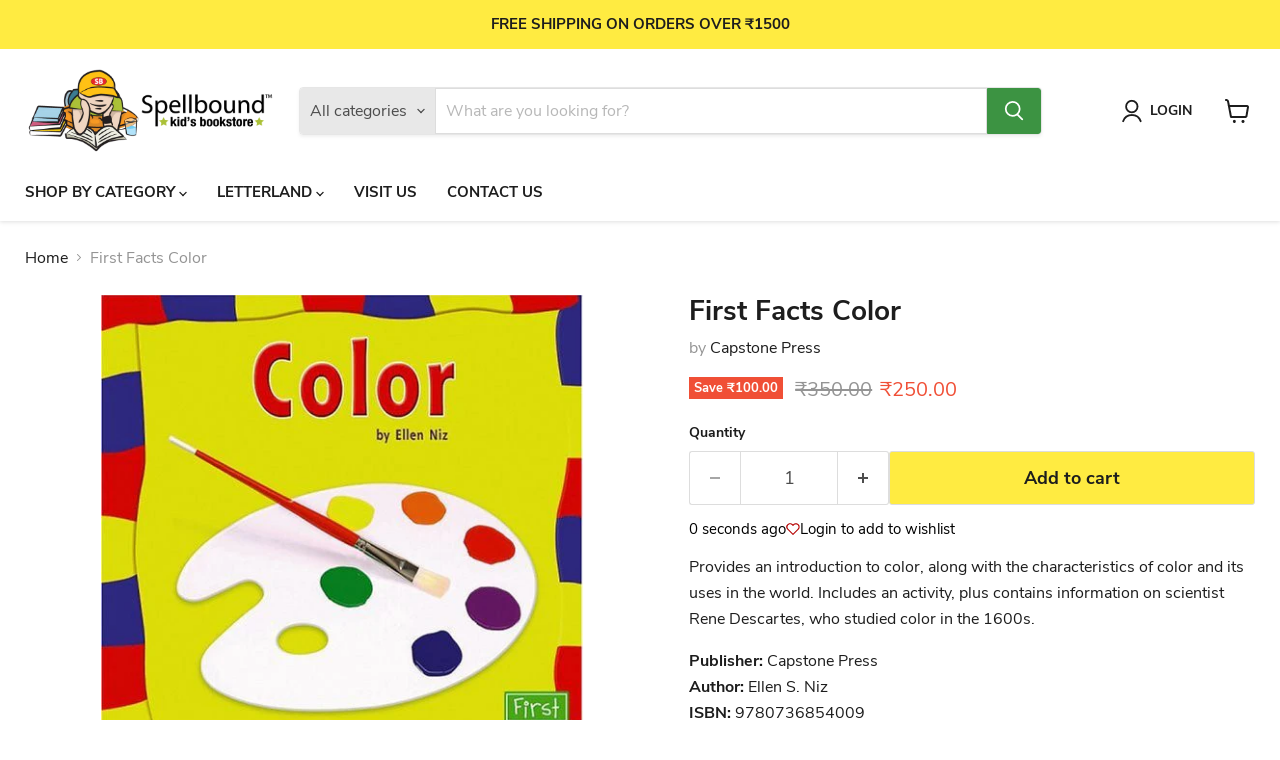

--- FILE ---
content_type: text/javascript; charset=utf-8
request_url: https://www.spellboundbookstore.com/products/9780736854009.js
body_size: 174
content:
{"id":7083025031,"title":"First Facts Color","handle":"9780736854009","description":"\u003cp\u003eProvides an introduction to color, along with the characteristics of color and its uses in the world. Includes an activity, plus contains information on scientist Rene Descartes, who studied color in the 1600s.\u003c\/p\u003e\n\u003cstrong\u003ePublisher: \u003c\/strong\u003eCapstone Press\u003cbr\u003e\u003cstrong\u003eAuthor: \u003c\/strong\u003eEllen S. Niz\u003cbr\u003e\u003cstrong\u003eISBN: \u003c\/strong\u003e9780736854009\u003cbr\u003e\u003cstrong\u003ePages: \u003c\/strong\u003e24\u003cbr\u003e\u003cstrong\u003eFormat: \u003c\/strong\u003eLibrary Binding\u003cbr\u003e\u003cstrong\u003eDimensions: \u003c\/strong\u003e0.2 x 8 x 8 inches","published_at":"2016-08-08T13:17:00+05:30","created_at":"2016-06-10T17:27:06+05:30","vendor":"Capstone Press","type":"Library Binding","tags":["5 - 7 Years"],"price":25000,"price_min":25000,"price_max":25000,"available":true,"price_varies":false,"compare_at_price":35000,"compare_at_price_min":35000,"compare_at_price_max":35000,"compare_at_price_varies":false,"variants":[{"id":22481961031,"title":"Default Title","option1":"Default Title","option2":null,"option3":null,"sku":"9780736854009","requires_shipping":true,"taxable":false,"featured_image":null,"available":true,"name":"First Facts Color","public_title":null,"options":["Default Title"],"price":25000,"weight":228,"compare_at_price":35000,"inventory_quantity":3,"inventory_management":"shopify","inventory_policy":"deny","barcode":"9780736854009","requires_selling_plan":false,"selling_plan_allocations":[]}],"images":["\/\/cdn.shopify.com\/s\/files\/1\/1288\/1517\/products\/9780736854009-1.jpg?v=1470642552"],"featured_image":"\/\/cdn.shopify.com\/s\/files\/1\/1288\/1517\/products\/9780736854009-1.jpg?v=1470642552","options":[{"name":"Title","position":1,"values":["Default Title"]}],"url":"\/products\/9780736854009","media":[{"alt":null,"id":54144237641,"position":1,"preview_image":{"aspect_ratio":1.014,"height":493,"width":500,"src":"https:\/\/cdn.shopify.com\/s\/files\/1\/1288\/1517\/products\/9780736854009-1.jpg?v=1470642552"},"aspect_ratio":1.014,"height":493,"media_type":"image","src":"https:\/\/cdn.shopify.com\/s\/files\/1\/1288\/1517\/products\/9780736854009-1.jpg?v=1470642552","width":500}],"requires_selling_plan":false,"selling_plan_groups":[]}